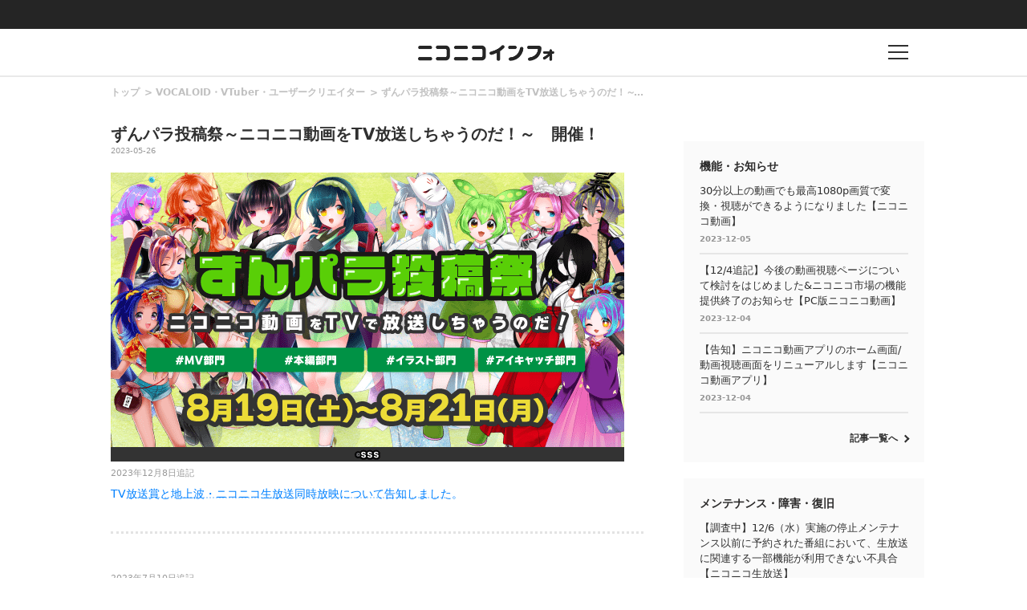

--- FILE ---
content_type: text/html
request_url: https://blog.nicovideo.jp/niconews/193987.html
body_size: 63643
content:
<!DOCTYPE html>
<html>
<head>
<meta http-equiv="Last-Modified" content="Fri, 08 Dec 2023 09:32:04 GMT">
  
  <meta charset="UTF-8">
  <meta name="copyright" content="(C) DWANGO Co., Ltd.">
  <meta name="keywords" content="ニコニコインフォ">
  <meta name="viewport" content="width=device-width,initial-scale=1.0,maximum-scale=1.0,user-scalable=0">
  <meta http-equiv="X-UA-Compatible" content="IE=edge">

  
        <meta name="description" content=" 2023年12月8日追記　 TV放送賞と地上波・ニコニコ生放送同時放映について告知しました。 2023年7月10日追記　 東北家キャラクター賞について ずんパラ投稿祭特別タペストリーの授与決定＆タペ" />
      <meta name="twitter:card" content="summary_large_image" />
      <meta property="og:title" content="ずんパラ投稿祭～ニコニコ動画をTV放送しちゃうのだ！～　開催！｜ニコニコインフォ" />
      <meta property="og:type" content="website" />
      <meta property="og:url" content="https://blog.nicovideo.jp/niconews/193987.html" />
      <meta property="og:image" content="https://blog.nicovideo.jp/niconews/wp-content/uploads/2023/05/0042ddb01568d2fd07e5b6f8e78149f2.png" />
      <meta property="og:description" content=" 2023年12月8日追記　 TV放送賞と地上波・ニコニコ生放送同時放映について告知しました。 2023年7月10日追記　 東北家キャラクター賞について ずんパラ投稿祭特別タペストリーの授与決定＆タペ" />
      <meta property="og:site_name" content="ずんパラ投稿祭～ニコニコ動画をTV放送しちゃうのだ！～　開催！｜ニコニコインフォ" />
      <meta property="og:locale" content="ja_JP" />
  
  
  <!--[if lt IE 9]>
    <script src="/niconews/wp-content/themes/nicoinfo/js/css3-mediaqueries.js" type="text/javascript"></script>
  <![endif]-->  

  <link rel="shortcut icon" href="/niconews/wp-content/themes/nicoinfo/images/favicon.ico">
  <link href="https://fonts.googleapis.com/css?family=Noto+Sans+JP:100,300,400,500,700,900" rel="stylesheet">
  
  <script type="text/javascript" src="/niconews/wp-content/themes/nicoinfo/js/jquery.js" ></script>
  <script type="text/javascript" src="/niconews/wp-content/themes/nicoinfo/js/jquery.cookie.js" ></script>
  <script type="text/javascript" src="/niconews/wp-content/themes/nicoinfo/js/nicosid.js" ></script>
  <script type="text/javascript" src="https://res.ads.nicovideo.jp/assets/js/ads2.js?ref=blog_niconews" charset="utf-8" ></script>


    <script src="https://apis.google.com/js/platform.js" async defer>
      {lang: 'ja'}
    </script>

    <!-- Google Tag Manager --><script>(function(w,d,s,l,i){w[l]=w[l]||[];w[l].push({'gtm.start':
    new Date().getTime(),event:'gtm.js'});var f=d.getElementsByTagName(s)[0],
    j=d.createElement(s),dl=l!='dataLayer'?'&l='+l:'';j.async=true;j.src=
    'https://www.googletagmanager.com/gtm.js?id='+i+dl;f.parentNode.insertBefore(j,f);
    })(window,document,'script','NicoGoogleTagManagerDataLayer','GTM-KXT7G5G');</script>
    <!-- End Google Tag Manager -->


  <script>
    
    window.onCommonHeaderReady = function(commonHeader) {
      commonHeader.mount('#CommonHeader', {
        frontendId: 68,
        site: "blogbbs",
        isUserInfoFetchingOnMountEnabled: true,
        customization: {
          isHeaderPremiumRegisterLinkHidden: true,
          isPremiumDayAppealHidden: true,
          nextUrl: location.href,
          logoutNextUrl: location.href,
          responsiveSwitchingPoint: {width: 769},
          size: {
            maxWidth: "1024px"
          },
          userPanelLinks: [
            {href: "https://www.nicovideo.jp/my/mylist", label: "マイリスト"},
            {href: "https://www.nicovideo.jp/my/fav/user", label: "フォロー中"},
            {href: "https://www.nicovideo.jp/ranking", label: "動画ランキング"},
            {href: "https://live.nicovideo.jp/ranking", label: "生放送ランキング"},
            {href: "https://www.nicovideo.jp/my/history", label: "動画視聴履歴"},
            {href: "https://live.nicovideo.jp/timetable", label: "生放送番組表"},
            {href: "https://www.upload.nicovideo.jp/garage/", label: "投稿動画／動画を投稿する"},
            {href: "https://live2.nicovideo.jp/create", label: "生放送する"}
          ]
        }
      });

      if (commonHeader.isAppRejectionMeasuresEnabled) {
        document.body.classList.add('app-RejectionMeasures')
      }
    };
    
  </script>
  <!--Responsive--><script type="text/javascript" src="https://secure-dcdn.cdn.nimg.jp/common-header/res/2.20.0/responsive/CommonHeaderLoader.min.js"></script>
  <title>ずんパラ投稿祭～ニコニコ動画をTV放送しちゃうのだ！～　開催！｜ニコニコインフォ</title>
  <link rel="canonical" href="https://blog.nicovideo.jp/niconews/193987.html">
  <link rel="stylesheet" href="/niconews/wp-content/themes/nicoinfo/css/info.css">
  <link rel="stylesheet" href="/niconews/wp-content/themes/nicoinfo/css/article.css">

  
  
  <script type="text/javascript">
    (function ($) {
      $(function() {
        if ( navigator.userAgent.match(/(iPhone|iPad|iPod|Android)/i)) {
          $('#share-line').css('display', 'list-item');
        }
      });
    })(jQuery);
  </script>
  
</head>

<body>
    
  <!-- Google Tag Manager (noscript) -->
  <noscript><iframe src="https://www.googletagmanager.com/ns.html?id=GTM-KXT7G5G"
  height="0" width="0" style="display:none;visibility:hidden"></iframe></noscript>
  <!-- End Google Tag Manager (noscript) -->
  
  <!-- 共通ヘッダー -->
<div id="CommonHeader"></div>
<!-- //共通ヘッダー -->
  
  <!-- インフォヘッダー -->
  <header class="l-header l-header-area">
	  <div class="l-header l-header-item is-logo">
	    <div class="l-header l-header-logo">
		    <h1><a href="/niconews/"><img src="/niconews/wp-content/themes/nicoinfo/images/niconicoinfo_logo.png" alt="ニコニコインフォ"></a></h1>
	    </div>
	  </div>
	  <div class="l-header l-header-item is-buuton">
	    <div href="" class="l-header l-header-button">
		    <p class="l-header l-header-button-text"></p>
	    </div>
	  </div>
  </header>

  <!-- インフォグローバルメニュー -->
  <div class="l-globalmenu l-globalmenu-area">
    <div class="l-globalmenu l-globalmenu-inner">
      <div class="l-globalmenu l-globalmenu-button"></div>
      <h2 class="l-globalmenu l-globalmenu-heading"><span>CATEGORY</span>カテゴリー</h2>
      
      <nav class="l-globalmenu l-globalmenu-nav">
        <div class="l-globalmenu l-globalmenu-nav-item">
          <h3 class="l-globalmenu l-globalmenu-subheading">
            Special<span>おすすめコンテンツ</span>
          </h3>
          <div class="l-globalmenu l-globalmenu-list">
            <ul>
              <li class="l-globalmenu l-globalmenu-list-item">
                <a href="/niconews/category/topic/">
                  TOPICS
                </a>
              </li>
            </ul>
          </div>
        </div>

        <div class="l-globalmenu l-globalmenu-nav-item">
          <h3 class="l-globalmenu l-globalmenu-subheading">
            Genre<span>ジャンル</span>
          </h3>
          <div class="l-globalmenu l-globalmenu-list">
            <ul>
              
                            <li class="l-globalmenu l-globalmenu-list-item">
                <a href="/niconews/category/ge_anime/">アニメ・声優・漫画</a>
              </li>
                            <li class="l-globalmenu l-globalmenu-list-item">
                <a href="/niconews/category/ge_society/">社会・政治・報道</a>
              </li>
                            <li class="l-globalmenu l-globalmenu-list-item">
                <a href="/niconews/category/ge_music/">音楽・アーティスト・アイドル</a>
              </li>
                            <li class="l-globalmenu l-globalmenu-list-item">
                <a href="/niconews/category/ge_game/">ゲーム</a>
              </li>
                            <li class="l-globalmenu l-globalmenu-list-item">
                <a href="/niconews/category/ge_user/">VOCALOID・VTuber・ユーザークリエイター</a>
              </li>
                            <li class="l-globalmenu l-globalmenu-list-item">
                <a href="/niconews/category/ge_movie/">映画・ドラマ・舞台・2.5次元</a>
              </li>
                            <li class="l-globalmenu l-globalmenu-list-item">
                <a href="/niconews/category/ge_other/">その他</a>
              </li>
              
            </ul>
          </div>
        </div>

        <div class="l-globalmenu l-globalmenu-nav-item">
          <h3 class="l-globalmenu l-globalmenu-subheading">
            Service<span>サービス</span>
          </h3>
          <div class="l-globalmenu l-globalmenu-list">
            <ul>
              
                            <li class="l-globalmenu l-globalmenu-list-item">
                <a href="/niconews/category/se_nicovideo" >動画</a>
              </li>
                            <li class="l-globalmenu l-globalmenu-list-item">
                <a href="http://blog.nicovideo.jp/seiga/" >静画</a>
              </li>
                            <li class="l-globalmenu l-globalmenu-list-item">
                <a href="/niconews/category/se_live" >生放送</a>
              </li>
                            <li class="l-globalmenu l-globalmenu-list-item">
                <a href="/niconews/category/se_app" >ニコニコアプリ</a>
              </li>
                            <li class="l-globalmenu l-globalmenu-list-item">
                <a href="/niconews/category/se_ch" >チャンネル</a>
              </li>
                            <li class="l-globalmenu l-globalmenu-list-item">
                <a href="/niconews/category/pedia" >大百科</a>
              </li>
                            <li class="l-globalmenu l-globalmenu-list-item">
                <a href="/niconews/category/virtualcast" >バーチャルキャスト</a>
              </li>
                            <li class="l-globalmenu l-globalmenu-list-item">
                <a href="/niconews/category/se_n-air" >N Air</a>
              </li>
                            <li class="l-globalmenu l-globalmenu-list-item">
                <a href="/niconews/category/se_3d" >ニコニ立体</a>
              </li>
                            <li class="l-globalmenu l-globalmenu-list-item">
                <a href="/niconews/category/nicoad" >ニコニ広告</a>
              </li>
                            <li class="l-globalmenu l-globalmenu-list-item">
                <a href="/niconews/category/sp_pickup" >スマートフォン・アプリ</a>
              </li>
                            <li class="l-globalmenu l-globalmenu-list-item">
                <a href="/niconews/category/device" >他デバイス</a>
              </li>
                            <li class="l-globalmenu l-globalmenu-list-item">
                <a href="/niconews/category/se_other" >その他</a>
              </li>
              
            </ul>
          </div>
        </div>

        <div class="l-globalmenu l-globalmenu-nav-item">
          <h3 class="l-globalmenu l-globalmenu-subheading">
            Notice<span>お知らせ</span>
          </h3>
          <div class="l-globalmenu l-globalmenu-list">
            <ul>
              <li class="l-globalmenu l-globalmenu-list-item">
                <a href="/niconews/category/ge_function">
                  機能・お知らせ
                </a>
              </li>
              <li class="l-globalmenu l-globalmenu-list-item">
                <a href="/niconews/category/ge_maintenance">
                  メンテナンス・障害・復旧
                </a>                        
              </li>
            </ul>
          </div>
        </div>
      </nav>
    </div>
  </div>



  <!-- コンテンツ -->
  <div class="contents contents-area">
 
    <div class="l-main l-main-area">
      <div class="l-main l-main-inner">
        <div class="article article-area">

          <!-- breadcrumb -->
          <div class="article article-breadcrumb-list">
            <ul class="breadcrumb breadcrumb-list">
              <li class="breadcrumb breadcrumb-list-item">
                <a href="/niconews/">トップ</a>
              </li>
              <li class="breadcrumb breadcrumb-list-item">
                <a href="/niconews/category/ge_user">VOCALOID・VTuber・ユーザークリエイター</a>
              </li>
              <li class="breadcrumb breadcrumb-list-item">
                <a href="/niconews/193987.html">ずんパラ投稿祭～ニコニコ動画をTV放送しちゃうのだ！～　開催！</a>
              </li>
            </ul>
          </div>

          <!-- アーティクル -->
          <article class="article article-wrap">
            <h2 class="article article-heading">ずんパラ投稿祭～ニコニコ動画をTV放送しちゃうのだ！～　開催！</h2>
            <div class="article article-date"><p>2023-05-26</p></div>
            <div class="article article-content">
              <img src="/niconews/wp-content/uploads/2023/05/0042ddb01568d2fd07e5b6f8e78149f2.png" alt="ずんパラ投稿祭_ステージ・バンズ・インフォOGP" width="640" height="360" class="alignnone size-full wp-image-193988" srcset="/niconews/wp-content/uploads/2023/05/0042ddb01568d2fd07e5b6f8e78149f2.png 640w, /niconews/wp-content/uploads/2023/05/0042ddb01568d2fd07e5b6f8e78149f2-300x169.png 300w" sizes="(max-width: 640px) 100vw, 640px" /><br><section><p><small>2023年12月8日追記</small>　<br><a href="https://blog.nicovideo.jp/niconews/209789.html">TV放送賞と地上波・ニコニコ生放送同時放映について告知しました。</a><br></p></section><br><section><p><small>2023年7月10日追記</small>　<br>東北家キャラクター賞について<br>ずんパラ投稿祭特別タペストリーの授与決定＆タペストリーデザインを追記しました。<br></p></section><br><section><p><small>2023年6月16日追記</small>　<br>The VOCALOID Collection 2023 Summer＆ずんパラ投稿祭　同時エントリーについて<br>各部門の投稿方法＞■オープニング・エンディングMV部門　に追記しました。<br></p></section><br><section><p><br><p>「<a href="https://greenfunding.jp/pub/projects/6932">東北きりたん、東北イタコの新しい音声合成ソフトvoicepeak化を実現したい！</a>」クラウドファンディング達成記念！<small>※1</small></p>東北ずん子・ずんだもんプロジェクトのキャラクターを題材に、ユーザーの皆様に投稿いただく動画やイラスト作品のみでアニメ作品を作り上げる、前代未聞の投稿祭『ずんパラ投稿祭』を開催します！<small>※2</small><br><br>本投稿祭では「MV部門」「本編部門」「イラスト部門」「アイキャッチ部門」の4部門の作品を募集。<br>各部門の優秀作を、アニメ『ずんパラ』のオープニングや、エンディング、本編、アイキャッチなどに採用します。<br><br>また、「本編部門」の優秀作品においては、各キャラクターボイスを担当する中の人（声優）が吹き替え、TV地上波およびニコニコ生放送で同時放送予定！<br>奮ってご参加ください。<br><br><small>※1　2023年1月17日（火）～2月13日（月）に実施されたクラウドファンディングロジェクト「東北きりたん、東北イタコの新しい音声合成ソフトvoicepeak化を実現したい！」（主催：SSS合同会社）の支援金4400万円達成を記念する投稿祭です。</small><br><small>※2本投稿祭はSSS合同会社主催、株式会社ドワンゴの協力で開催いたします。</small><br><br><div style="border-left:10px solid #59cf07;border-bottom:1px solid #59cf07;width:625px;padding: 1px 0px 2px 7px;margin-bottom:5px;letter-spacing:5px;font-weight: bold;font-size: 20px">投稿期間</div><p>2023年8月19日（土）0:00 ～ 21日（月）23:59　<br><br><div style="border-left:10px solid #59cf07;border-bottom:1px solid #59cf07;width:625px;padding: 1px 0px 2px 7px;margin-bottom:5px;letter-spacing:5px;font-weight: bold;font-size: 20px">募集作品</div><p><h3 class="is-orange"><span>■全部門共通テーマ</span></h3><p><em class="is-orange">東北の名産をお正月に食べたくなるような作品</em></p><h3 class="is-orange"><span>■募集部門</span></h3>・オープニング・エンディングMV部門<br>・本編部門<br>・アイキャッチ部門<br>・イラスト部門<br><br><img src="/niconews/wp-content/uploads/2023/05/a98a90f48368ac757f36a2f259311cd2.png" alt="【修正】ずんパラ募集作品利用イメージ" width="1619" height="354" class="alignnone size-full wp-image-193990" srcset="/niconews/wp-content/uploads/2023/05/a98a90f48368ac757f36a2f259311cd2.png 1619w, /niconews/wp-content/uploads/2023/05/a98a90f48368ac757f36a2f259311cd2-300x66.png 300w, /niconews/wp-content/uploads/2023/05/a98a90f48368ac757f36a2f259311cd2-768x168.png 768w, /niconews/wp-content/uploads/2023/05/a98a90f48368ac757f36a2f259311cd2-1024x224.png 1024w" sizes="(max-width: 1619px) 100vw, 1619px" /><br> <br><br><div style="border-left:10px solid #59cf07;border-bottom:1px solid #59cf07;width:625px;padding: 1px 0px 2px 7px;margin-bottom:5px;letter-spacing:5px;font-weight: bold;font-size: 20px">受賞について</div><p><h3 class="is-orange"><span>■「TV放送賞」</span></h3><p><em>・オープニング・エンディングMV部門投稿作品のうちから2作品</em><br>制作いただいた楽曲動画を今回のアニメ放送のオープニング、エンディングに放送します。</p><p><em>・本編部門投稿作品から複数作品</em><br>制作いただいた動画の、ソフトウェアで制作されたキャラクター音声を、各キャラクターボイスを担当する中の人（声優）にて吹き替え、放送します。<br><small>※採用数は5本を目安としていますが、放送尺に合わせて作品の数を調整する場合があります<br>※CVのキャストは変更される可能性があります</small><br></p><p><em>・アイキャッチ投稿作品から2作品</em><br>CMから本編映像に転換する時などに利用する短い映像（通称アイキャッチ）として放送します。</p><p><em>・イラスト投稿作品から2作品</em><br>アニメ本編終了後に、スポンサー名表示などのバックに映る静止画像に採用、放送します。</p><br><h3 class="is-orange"><span>■「こんなのTV放送できるわけないで賞」</span></h3>ご応募いただいた全作品の中から1作品、TVで放送できるわけがないと思える作品を採用します。<br>ニコニコならOKそうだったらニコニコTOPなどでご紹介します。<br>賞品としてずんだもち1年分を授与します。<br>※ずん子さんが一日に最低3個は食べるとして1年分1095個を最大として欲しいだけ差し上げます。食べ物は粗末にしてはいけませんよね。<br><br><h3 class="is-orange"><span>■「東北家キャラクター賞（ずん子賞、イタコ賞、きりたん賞、ずんだもん賞、四国めたん賞、中国うさぎ賞、九州そら賞）」</span></h3>各キャラクターの魅力が発揮されている作品を、1キャラクターにつき1作品採用します。賞品としてキャラクターごとに何か良いものを授与します。<br><br>※7/10追記　東北家キャラクター賞は<strong>ずんパラ投稿祭特別タペストリー</strong>に決定しました！みなさまふるってご参加ください！<br>デザインはこちら<br><img src="/niconews/wp-content/uploads/2023/05/fd78229d3eb117696ecc9e1c81a7dc1d-1024x708.jpg" alt="zunnko_tapestry600×900)_ - コピー (4)" width="1024" height="708" class="alignnone size-large wp-image-197038" srcset="/niconews/wp-content/uploads/2023/05/fd78229d3eb117696ecc9e1c81a7dc1d-1024x708.jpg 1024w, /niconews/wp-content/uploads/2023/05/fd78229d3eb117696ecc9e1c81a7dc1d-300x207.jpg 300w, /niconews/wp-content/uploads/2023/05/fd78229d3eb117696ecc9e1c81a7dc1d-768x531.jpg 768w" sizes="(max-width: 1024px) 100vw, 1024px" /><br><br><div style="border-left:10px solid #59cf07;border-bottom:1px solid #59cf07;width:625px;padding: 1px 0px 2px 7px;margin-bottom:5px;letter-spacing:5px;font-weight: bold;font-size: 20px">各部門の投稿方法</div><p><h3 class="is-orange"><span>■オープニング・エンディングMV部門 <br></span></h3>既定のキャラクター、対応する音声合成ソフトを用いて制作した、未発表オリジナル楽曲動画を投稿してください。<br>・投稿先　ニコニコ動画<br>・指定タグ　［ずんパラ投稿祭MV部門］をタグロック<br><br><p><em class="is-orange">▼TV放送賞を想定して応募される方向けの追加ルール</em></p>・動画尺　最低60.00秒～最大90.00秒<br>・解像度　横1920px  縦1080px<br>・フレームレート 30fps<br>・動画制作時に使用したプロジェクトファイルを、各トラック（立ち絵・キャラボイス・BGM・効果音など）を統合しない状態のまま、保存しておいてください。<br>・動画制作に利用した素材一覧をメモしておいてください。<br><br><p><em class="is-orange">▼The VOCALOID Collection 2023 Summer＆ずんパラ投稿祭同時エントリー</em><br><a href="https://vocaloid-collection.jp/about/">The VOCALOID Collection 2023 Summer</a>（以下、ボカコレ2023夏）で投稿された楽曲をずんパラ投稿祭に同時にエントリーできる連動企画です。参加条件を満たす楽曲をずんパラ投稿祭オープニング・エンディングMV部門の審査対象とします。</p>【同時エントリー期間】<br>8月4日(金)19:00 &#8211; 2023年8月7日(月)17:00<br><br>【同時エントリー参加条件】<br>・エントリー期間中ボカコレ2023夏に投稿された楽曲であること<br>・「東北家プロジェクトキャラクターおよび、そのキャラクターに対応した音声合成ソフトで作成された楽曲MV」であること<br>・『ボカコレ2023夏』の任意のタグ（TOP100、ルーキー、REMIX、ボカネタ）、および「ずんパラ投稿祭MV部門」タグの両方をタグロックすること<br><br>【ずんパラ投稿祭TV放送賞を想定した方向けの追加ルール】<br>ボカコレ2023夏で発表された楽曲をTV放送時の放送尺に合わせた90秒のバージョンをご提出いただく場合がございます。<br>例：<br>ボカコレ2023夏では4分のフル尺楽曲動画で、ボカコレ＆ずんパラ投稿祭へエントリー<br>→ずんパラ投稿祭でMV部門にノミネートされる<br>→ニコニコ運営から90秒verの作成および動画素材の提出をご依頼します<br><br><h3 class="is-orange"><span>■本編部門</span></h3>既定のキャラクター、対応する音声合成ソフトを用いて制作した動画を投稿してください。<br>「東北の名産をお正月に食べたくなるような作品」であれば、内容・形式は不問です。（料理動画、劇場動画、旅動画などなんでもOK！）<br>・投稿先　ニコニコ動画<br>・指定タグ　［ずんパラ投稿祭本編部門］をタグロック<br><br><p><em class="is-orange">▼TV放送賞を想定して応募される方向けの追加ルール</em></p>・動画尺　最低30.00秒～最大180.00秒<br>・解像度　横1920px  縦1080px<br>・フレームレート 30fps<br>・動画制作時に使用したプロジェクトファイルを、各トラック（立ち絵・キャラボイス・BGM・効果音など）を統合しない状態のまま、保存しておいてください。<br>・動画制作に利用した素材一覧をメモしておいてください。<br><br><h3 class="is-orange"><span>■アイキャッチ部門<br></span></h3>既定のキャラクター、対応する音声合成ソフトを用いて制作したアイキャッチ（番組タイトルクレジット）動画を募集します。<br>・投稿先　ニコニコ動画<br>・指定タグ　［ずんパラ投稿祭アイキャッチ部門］をタグロック<br><br><p><em class="is-orange">▼TV放送賞を想定して応募される方向けの追加ルール</em></p>・動画尺　5.00秒　（5秒ちょうどではない動画は選外となります）<br>・解像度　横1920px  縦1080px<br>・フレームレート 30fps<br>・投稿祭名称や「また見てね！」などのテキストは入れないでください。<br>　（クリエイター名の署名・サインはOKです）<br>・動画制作時に使用したプロジェクトファイルを、各トラック（立ち絵・キャラボイス・BGM・効果音など）を統合しない状態のまま、保存しておいてください。<br>・動画制作に利用した素材一覧をメモしておいてください。<br><br><h3 class="is-orange"><span>■イラスト部門</span></h3>東北家プロジェクトのキャラクターを主題とするイラストを募集します。<br>・投稿先　ニコニコ静画<br>・解像度:72dpi 、縦横比16:9（最低解像度 横：3840 px × 縦：2160px）<br>・指定タグ　［ずんパラ投稿祭イラスト部門］をタグロック<br><br><p><em class="is-orange">▼TV放送賞を想定して応募される方向けの追加ルール</em></p>・投稿祭名称や「また見てね！」などのテキストは入れないでください。クリエイター名の署名・サインはOKです。<br>・デジタルで制作された場合、レイヤーを統合しない状態のまま、制作に使用したお絵かきソフトのプロジェクトファイルを保存しておいてください。<br><br><br><div style="border-left:10px solid #59cf07;border-bottom:1px solid #59cf07;width:625px;padding: 1px 0px 2px 7px;margin-bottom:5px;letter-spacing:5px;font-weight: bold;font-size: 20px">投稿ルール</div><p><br>「TV放送賞」を想定して投稿される方向けの内容です。<br>・東北ずん子プロジェクト（https://zunko.jp/）内のキャラクターのみを動画内に登場させてください。<br>使用できるキャラクターは、「東北ずん子」、「東北イタコ」、「東北きりたん」、「ずんだもん」、「四国めたん」、「中国うさぎ」、「九州そら」「大江戸ちゃん子」「中部つるぎ」「関西しのび」「北海道めろん」「沖縄あわも」です。<br><img src="/niconews/wp-content/uploads/2023/05/0d7456bdefb16a6a18e33c2452a7389b.png" alt="ずんパラ利用可能キャラクター" width="1301" height="467" class="alignnone size-full wp-image-193989" srcset="/niconews/wp-content/uploads/2023/05/0d7456bdefb16a6a18e33c2452a7389b.png 1301w, /niconews/wp-content/uploads/2023/05/0d7456bdefb16a6a18e33c2452a7389b-300x108.png 300w, /niconews/wp-content/uploads/2023/05/0d7456bdefb16a6a18e33c2452a7389b-768x276.png 768w, /niconews/wp-content/uploads/2023/05/0d7456bdefb16a6a18e33c2452a7389b-1024x368.png 1024w" sizes="(max-width: 1301px) 100vw, 1301px" /><br>・東北ずん子プロジェクト以外のキャラクターを動画内に登場させないでください。<br>・1つの動画作品内に、東北ずん子プロジェクトのキャラクターを全員登場させる必要はありません。登場するキャラクターは1人でも全員でもOKです。<br>・採用させていただいた作品は、動画内の合成音声を声優さんに吹き替えて放送いたします。<br>そのため、動画制作時に使用したプロジェクトファイルを保存しておいてください。（aviutlやゆっくりムービーメーカーや、Adobe Premiereなど）<br>・動画作品内で使用した各種素材が商用利用可能であることを、ご自身の責任でご確認のうえご応募ください。<br>・ノミネートさせていただいた時点で、利用いただいた素材ファイル一覧をご提出いただきます。<br>　必ず、利用した素材一覧をメモして保存しておいてください。<br>・TV放送にふさわしくないと判断された場合、選外とさせていただく可能性があります。<br>　例）<br>　　・動画尺が応募条件を満たさない場合（基準より0.01秒でも短すぎる・長すぎると選外になります）<br>　　・過度に暴力的・性的な表現が含まれる場合<br>　　・激しい点滅や、画面全体が強いコントラストで反転を繰り返す表現が含まれる場合（参考: ポリゴンショック）<br>・動画情報欄に、連絡可能なTwitterアカウントを記載してください。<br>また、<a href="https://twitter.com/nico_nico_talk">ニコニコ窓口担当アカウント</a>をフォローしておいてください。<br>・未公開の新規動画作品を応募してください。<br>ニコニコ以外に同時投稿していただいてもかまいませんが、かならずニコニコが初出（または他サービスと同時公開）になるようにしてください。<br><br><div style="border-left:10px solid #59cf07;border-bottom:1px solid #59cf07;width:625px;padding: 1px 0px 2px 7px;margin-bottom:5px;letter-spacing:5px;font-weight: bold;font-size: 20px">各賞の選考と発表について</div><p><br>・SSS合同会社およびニコニコ運営が「これ好きだな」と思った作品を選出します。<br>・TV放送賞はまずノミネートを行い、素材のご提出が正しくなされた後、受賞といたします。<br>ノミネートされた方には、9月頃を目途にニコニコ運営より「お知らせ」や「Twitter」でご連絡いたします。<br>※選考過程で仕様素材の提出がない、ご連絡が途絶えてしまうなどの事情があった場合は止む無くノミネートを取り消す場合がございます。あしからずご了承ください。<br>・全ての受賞者の発表は12月に、ニコニコインフォやニコニコ公式Twitter、東北ずん子公式Twitter上で行います。<br><br><div style="border-left:10px solid #59cf07;border-bottom:1px solid #59cf07;width:625px;padding: 1px 0px 2px 7px;margin-bottom:5px;letter-spacing:5px;font-weight: bold;font-size: 20px">提出素材について</div><p><strong>「TV放送賞」を想定して投稿される方向けの内容です。</strong><br>ノミネート後に、ニコニコ運営にご提出いただきますので、以下の事項に沿って制作をお願いいたします。<br><h3 class="is-orange"><span>■オープニング・エンディングMV部門、本編部門、アイキャッチ部門<br></span></h3>・フォーマット：動画データ（movまたはmp4、3GB以内）<br>・コーデックh.264形式<br>・音声mp3またはAAC形式、拡張子movまたはmp4<br>・ 解像度1920×1080px<br>・フレームレート30fpsを推奨<br>・音声トラック（キャラボイス/BGM/SE）をマージ（統合）せず、すべて分けた状態で保存しておいてください。<br>※利用した素材一覧のメモをあわせてご用意ください。<br><br><h3 class="is-orange"><span>■イラスト部門</span></h3>・解像度:72dpi 、縦横比16:9（最低解像度 横：3840 px × 縦：2160px）<br>・形式 :  PSD形式<br>　※Adobe Photoshop以外のソフト（CLIP STUDIO、SAI、Adobe illustratorなど）をご利用の場合、psd形式にて書き出してご提出をお願いします。<br>・イラスト内に文字（また見てね、次回もお楽しみに 等）は入れないでください。クリエイター名・サインのみOK<br>・レイヤーをマージ（統合）していない状態で保存しておいてください。<br>※利用した素材がある場合は一覧のメモをあわせてご用意ください。<br><br><br><div style="border-left:10px solid #59cf07;border-bottom:1px solid #59cf07;width:625px;padding: 1px 0px 2px 7px;margin-bottom:5px;letter-spacing:5px;font-weight: bold;font-size: 20px">Q&amp;A</div><p><em>Q.指定以外のキャラクター、ボイス以外を利用してもいいですか。</em><br>A.投稿いただいて問題ありませんが、TV放送賞のみ選考対象外となります。<br>「東北家キャラクター賞」「こんなのTV放送できるわけないで賞」の選考には影響しません。　<br><br><em>Q.1人で複数の部門に投稿しても問題ありませんか。</em><br>A.どの部門に何作品投稿しても問題ありません。<br><br><em>Q.TV放送賞にノミネートされた後、素材を提出できないとどうなりますか。</em><br>A.残念ながら受賞を取り消させていただく場合がございます。<br><br><em>Q.制作したものが指定時間からずれた場合はどうなりますか。</em><br>A.TV放送賞の選考対象外となる場合がございます。<br><br><em>Q.公式のキャラクター立ち絵しか利用できませんか。</em><br>A.商用利用可能な作品であれば各キャラクターの二次創作立ち絵でも問題ありません。<br><br><em>Q.どの素材が商用利用可でしょうか。</em><br>A.本投稿祭において、<a href="https://zunko.jp/con_illust.html">東北ずん子プロジェクト内の絵素材</a>はすべて利用可能です。<br>そのほかの絵素材、音素材については制作者の方へ直接お尋ねください。</p><br><br><div style="border-left:10px solid #59cf07;border-bottom:1px solid #59cf07;width:625px;padding: 1px 0px 2px 7px;margin-bottom:5px;letter-spacing:5px;font-weight: bold;font-size: 20px">ずんパラ投稿祭～ニコニコ動画をTVで放送しちゃうのだ！～応募規約</div><p><div style="background: #FFFFFF;padding: 15px;border: 2px solid #999999">SSS合同会社（以下、「当社」といいます）は、株式会社ドワンゴ（以下、「協力会社」と言います）が運営するサービス「ニコニコ」において、「ずんパラ投稿祭～ニコニコ動画をTVで放送しちゃうのだ！～」（以下、「本企画」といいます）を開催します。応募者は、本規約に同意のうえ本企画に参加するものとします。なお、本企画のページ（以下、「本企画ページ」といいます。）において記載した内容その他本企画に関連して応募者に対して通知した事項は、本規約の一部を構成するものとします。<br>なお、未成年者の場合は、本規約への同意及び本企画への応募にあたり、事前に法定代理人（親権者等）の承諾を得てください。当社は、未成年の方が本企画に参加したことをもって、法定代理人（親権者等）の同意を得ているものとみなします。<br><br>1.参加方法<br>◆本企画に参加するためには、「ニコニコ」のアカウント登録（無料登録可能）を行う必要があります。作品は、応募期間内に、所定の方法で投稿するものとします。作品を投稿した上で、指定されるタグを付け、タグをロックした時点で応募したものとします。<br>◆その他の応募にかかる条件、方法、応募期間などの詳細は、本企画ページに記載されている通りとします。よくご確認ください。<br><br><strong>要約：ニコニコでずんパラ投稿祭やります！参加はタグロック必須です！</strong><br><br>2.応募作品および参加について<br>◆応募作品は、応募者自身が作成し、応募者自身が権利を有しているもの（本企画に応募することについて権利者の許諾を得ているものを含みます。）に限ります。以下に該当する作品は、審査対象外とされます。また、審査対象外となった場合は、作品を削除する場合があり、審査後に審査対象外となる事由が判明した場合は、審査の結果を取り消す場合があります。<br>・本企画ページに記載されている条件を含む本規約を遵守していないもの。<br>・応募方法に応じて応募作品の投稿に利用する各サービスの利用規約及びガイドライン（「ニコニコ規約」、「ニコニコ動画投稿規約」、「ニコニコ活動ガイドライン」等）を遵守していないもの。<br>・募集テーマから逸脱していると判断されたもの。<br>・知的財産権、名誉、信用、肖像、プライバシー等の第三者の権利を侵害するもの。<br>・公序良俗に反するもの。<br>・第三者に当該作品の利用許諾をしているもの。<br>・本企画で初出の作品ではないもの<br>・他のコンテスト等に応募又は受賞したもの。<br>・不正な手段や妨害により本企画の運営を妨げ、他の応募者および参加者に迷惑をかけるおそれのあるもの。<br>・当社が不適切と判断したもの。<br><br><strong>要約：新作でお願いします！他社さんの著作物などは使えないです。</strong><br><br>3.応募作品の取り扱いについて<br>◆応募作品の取り扱いは、本規約、「ニコニコ動画投稿規約」および「ニコニコ規約」その他応募方法に応じて応募作品の投稿に利用する各サービスの利用規約の定めに従うものとします。<br>◆応募者は、本企画に応募作品を応募することにより、応募作品について、当社及び協力会社並びに当社が指定する第三者に対し、当該作品に関する世界的、非独占的、永続的、無償、サブライセンス可能かつ譲渡可能なライセンスを付与するものとします。<br>◆応募者は当社又は当社が指定する第三者に対し、著作者人格権を行使しないものとします。<br>◆当社又は当社が指定する第三者は、応募作品を、本企画の結果発表生放送、ニコニコ動画、イベントその他の「ニコニコ」及び「ニコニコ」と連携するサービス（第三者のサービスも含みます）の企画・運営、Twitter等を含む各種プロモーション、受賞作品においてはテレビ放映（地上波放送、再放送を含みます）、DVD等の二次利用、出版物等で無償で利用することができ、その際は必要となる改変を行うことができるものとします。なお、当該利用において応募者のユーザー名とともに表示させていただく場合があります。但し、これらの利用に限定されるものではありません。<br>◆応募者は、応募作品に関し、上記のライセンスを付与するために必要な権原を有することを表明・保証するものとします。<br>◆応募後は、タグロックの解除、作品の削除、応募者のアカウントの削除等がなされた場合であっても、当該ライセンスは有効に存続するものとします。<br><br><strong>要約：TV放送、DVDなどに利用させてもらいます！企画が進行すると後戻りできないので後出しで「やっぱダメ」って言わないでね。あと、制作費回収のために無料で使わせてください。</strong><br><br>4.賞品について<br>◆当社及び協力会社による審査の結果、入賞された応募作品の応募者には、協力会社より応募されたニコニコアカウントに登録されている電子メール、お知らせ通知機能またはTwitterアカウントのDMにより入賞の連絡を入れます。なお、入賞の連絡時に指定する各期日内に連絡がつかない又は指定された素材の提出がない場合は入賞を取消させていただく場合があります。<br>◆当社は、入賞の前後を問わず、本企画ページの条件及び本規約の違反、応募作品・応募情報・指定する素材等の不備及び虚偽、その他当社にて不適格であると認められた場合、審査対象から除外すること、又は、入賞の取り消しを行うことがございます。<br>また、当社都合により賞の内容が変更となる場合もしくは賞の提供がなくなる場合がございます。予めご了承ください。<br>◆当選の権利を、有償または無償を問わず、第三者に譲渡することはできません。<br>◆賞品を転売または換金することはできません。<br>◆当社都合により賞品等の内容および提供時期は変更となる場合がございます。<br>◆賞品の発送は日本国内に限定させていただきます。<br><br><strong>要約：入賞したらTV放送やDVDなどに利用させていただきます！</strong><br><br>5.個人情報の取り扱いについて<br>◆本企画にかかわる応募者の個人情報は、入賞及び応募作品に関する諸連絡、賞及び賞品の提供等以外の目的で一切利用いたしません。<br>◆当社は、入賞及び応募作品に関する諸連絡、賞及び賞品の提供等の目的で、個人情報取扱いを含む業務を委託する協力会社が直接応募者に連絡のうえ取得し、当社に提供されます。予めご了承ください。<br>◆その他個人情報の取扱いについては当社の「プライバシーポリシー」（https://zunko.jp/guideline.html）及び協力会社の「個人情報保護基本方針」（https://dwango.co.jp/terms/privacy/）をご確認下さい。<br><br>6.免責事項<br>◆応募者は、本企画に応募するために必要な一切（インターネット接続料の負担などを含みます。）を自己の責任と負担において本企画に参加するものとします。<br>◆本企画は、システムのメンテナンス又はその他の理由によって、事前に何ら通告なく変更、休止又は中止する場合があります。<br>◆当社は、本企画に参加したこと又は参加ができないことによって引き起こされた損害について、直接的又は間接的な損害を問わず一切責任を負わないものとします。本企画に参加したことにより発生した、応募者とその他の第三者との間で生じるいかなる紛争についても、当社は免責されるものとします。<br><br>7.その他<br>◆本企画はTwitter社の提供、協賛によるものではありません。<br>◆応募者は、暴力団、暴力団関係企業・団体その他反社会的勢力に該当しないことまたはその関係者ではないことを表明のうえ、これを当社に保証するものとします。<br>◆本規約は日本法を準拠法とし、東京地方裁判所を第一審の専属管轄裁判所とします。本企画及び本規約の表示は全て日本語により表示され、日本語のみにより解釈されます。<br><br>以上。<br></p></section>
            </div>
          </article>
        </div>
      </div>

      <!-- SHARE -->
      <div class="article article-sns">
        <p class="article article-sns-title">SHARE</p>
        <ul class="article article-sns-list">
          <li class="article article-sns-list-item">
            <a target="_blank" href="https://twitter.com/intent/tweet?url=https://blog.nicovideo.jp/niconews/193987.html&amp;text=%E3%81%9A%E3%82%93%E3%83%91%E3%83%A9%E6%8A%95%E7%A8%BF%E7%A5%AD%EF%BD%9E%E3%83%8B%E3%82%B3%E3%83%8B%E3%82%B3%E5%8B%95%E7%94%BB%E3%82%92TV%E6%94%BE%E9%80%81%E3%81%97%E3%81%A1%E3%82%83%E3%81%86%E3%81%AE%E3%81%A0%EF%BC%81%EF%BD%9E%E3%80%80%E9%96%8B%E5%82%AC%EF%BC%81">
              <img src="/niconews/wp-content/themes/nicoinfo/images/article_sns_tw.png" alt="twitter">
            </a>
          </li>
          <li class="article article-sns-list-item">
            <a target="_blank" href="https://www.facebook.com/sharer/sharer.php?u=https://blog.nicovideo.jp/niconews/193987.html">
              <img src="/niconews/wp-content/themes/nicoinfo/images/article_sns_fb.png" alt="facebook">
            </a>
          </li>
          <li class="article article-sns-list-item">
            <a target="_blank" href="https://b.hatena.ne.jp/add?mode=confirm&url=https://blog.nicovideo.jp/niconews/193987.html&title=%E3%81%9A%E3%82%93%E3%83%91%E3%83%A9%E6%8A%95%E7%A8%BF%E7%A5%AD%EF%BD%9E%E3%83%8B%E3%82%B3%E3%83%8B%E3%82%B3%E5%8B%95%E7%94%BB%E3%82%92TV%E6%94%BE%E9%80%81%E3%81%97%E3%81%A1%E3%82%83%E3%81%86%E3%81%AE%E3%81%A0%EF%BC%81%EF%BD%9E%E3%80%80%E9%96%8B%E5%82%AC%EF%BC%81">
              <img src="/niconews/wp-content/themes/nicoinfo/images/article_sns_hatena.png" alt="hatena">
            </a>
          </li>
          <li class="article article-sns-list-item" id='share-line' style="display : none;">
            <a target="_blank" href="http://line.me/R/msg/text/?https://blog.nicovideo.jp/niconews/193987.html">
              <img src="/niconews/wp-content/themes/nicoinfo/images/article_sns_ln.png" alt="line">
            </a>
          </li>
        </ul>
      </div>

      <!-- 関連 -->
      <div class="l-main l-main-inner" data-name="related-articles">
        <div class="l-main l-main-item">
          <h2 class="l-main l-main-heading">関連記事</h2>
          <ul class="l-main l-main-list2">

                        <li class="l-main l-main-list2-item">
              <a href="/niconews/209789.html">
                <p class="l-main l-main-list2-title">ずんパラ投稿祭アニメ放送12/27に決定＆TV放送賞受賞者発表　12/28に振り返り生放送も！</p>
                <p class="l-main l-main-list2-date">2023-12-08</p>
              </a>
            </li>
                        <li class="l-main l-main-list2-item">
              <a href="/niconews/210116.html">
                <p class="l-main l-main-list2-title">【カラプロ】『雪の降る街』がカラオケ配信開始！</p>
                <p class="l-main l-main-list2-date">2023-12-07</p>
              </a>
            </li>
                        <li class="l-main l-main-list2-item">
              <a href="/niconews/209078.html">
                <p class="l-main l-main-list2-title">12/22は結月ゆかりさんと紲星あかりさんの誕生日！誕生祭でお祝いしよう！今年は合計ニコニ広告ptで提供音声がさらに変化！【12/17から】</p>
                <p class="l-main l-main-list2-date">2023-12-06</p>
              </a>
            </li>
                        <li class="l-main l-main-list2-item">
              <a href="/niconews/208461.html">
                <p class="l-main l-main-list2-title">かっこいいバトルシーンが盛りだくさん！ 「ソフトウェアトーク新春アクション祭」1/1～1/31に開催！【ニコニコ後援投稿祭】</p>
                <p class="l-main l-main-list2-date">2023-12-06</p>
              </a>
            </li>
            
          </ul>

          <div class="link link-arrow is-right">
            <a href="/niconews/category/ge_user">記事一覧へ</a>
          </div>
        </div>
      </div>
    </div>

    <!-- サブ -->
      


<script type="text/javascript" charset="utf-8">
  function getDeviceCategory() {
    var ua = navigator.userAgent;
    if ( ua.match(/(iPhone|iPad|iPod)/i)) {
      return 'ios';
    }
    if ( ua.indexOf('Android') > 0 ) {
      return 'andriod';
    }
    return 'pc';
  }
</script>

<div class="l-aside l-aside-area">
  <!-- 広告 -->
  <div class="l-aside l-aside-item">

    <!-- PC -->
    <div id="web_pc_prime">
      
      <script type="text/javascript" charset="utf-8">
      if( getDeviceCategory() == 'pc' ){
        new Ads.Advertisement({
          'zone': 105
        }).set('web_pc_prime');
      }
      </script>
      
    </div>

    <!-- SP-iOS -->
    <div id="sp_ios_web_info_300x250_middle_south">
      
      <script type="text/javascript" charset="utf-8">
      if( getDeviceCategory() == 'ios' ){
        new Ads.Advertisement({
            'zone': 1282
        }).set('sp_ios_web_info_300x250_middle_south');
      }
      </script>
      
    </div>

    <!-- SP-Android -->
    <div id="sp_android_web_info_300x250_middle_south">
      
      <script type="text/javascript" charset="utf-8">
      if( getDeviceCategory() == 'andriod' ){
        new Ads.Advertisement({
          'zone': 1284
        }).set('sp_android_web_info_300x250_middle_south');
      }
      </script>
      
    </div>
  </div>
  

  <!-- 機能・お知らせ -->
  <div class="l-aside l-aside-item is-pc">
    <div class="l-aside l-aside-item-inner">
      <h2 class="l-aside l-aside-heading">機能・お知らせ</h2>
      <ul class="l-aside l-aside-list2">
                <li class="l-aside l-aside-list2-item">
          <a href="/niconews/209067.html">
            <p class="l-aside l-aside-list2-title">30分以上の動画でも最高1080p画質で変換・視聴ができるようになりました【ニコニコ動画】</p>
            <p class="l-aside l-aside-list2-date">2023-12-05</p>
          </a>
        </li>
                <li class="l-aside l-aside-list2-item">
          <a href="/niconews/201081.html">
            <p class="l-aside l-aside-list2-title">【12/4追記】今後の動画視聴ページについて検討をはじめました&amp;ニコニコ市場の機能提供終了のお知らせ【PC版ニコニコ動画】</p>
            <p class="l-aside l-aside-list2-date">2023-12-04</p>
          </a>
        </li>
                <li class="l-aside l-aside-list2-item">
          <a href="/niconews/209182.html">
            <p class="l-aside l-aside-list2-title">【告知】ニコニコ動画アプリのホーム画面/動画視聴画面をリニューアルします【ニコニコ動画アプリ】</p>
            <p class="l-aside l-aside-list2-date">2023-12-04</p>
          </a>
        </li>
        
      </ul>

      <div class="link link-arrow is-right">
        <a href="/niconews/category/ge_function">記事一覧へ</a>
      </div>
    </div>
  </div>


  <!-- メンテナンス・障害・復旧 -->
  <div class="l-aside l-aside-item is-pc">
    <div class="l-aside l-aside-item-inner">
      <h2 class="l-aside l-aside-heading">メンテナンス・障害・復旧</h2>
      <ul class="l-aside l-aside-list2">
                <li class="l-aside l-aside-list2-item">
          <a href="/niconews/210231.html">
            <p class="l-aside l-aside-list2-title">【調査中】12/6（水）実施の停止メンテナンス以前に予約された番組において、生放送に関連する一部機能が利用できない不具合【ニコニコ生放送】</p>
            <p class="l-aside l-aside-list2-date">2023-12-08</p>
          </a>
        </li>
                <li class="l-aside l-aside-list2-item">
          <a href="/niconews/210209.html">
            <p class="l-aside l-aside-list2-title">【復旧済み】Android版ニコニコ動画でニコニ広告の提供画面とビデオクリップの再生位置設定ができない</p>
            <p class="l-aside l-aside-list2-date">2023-12-08</p>
          </a>
        </li>
                <li class="l-aside l-aside-list2-item">
          <a href="/niconews/210098.html">
            <p class="l-aside l-aside-list2-title">クリエイター収入窓口 インボイス用支払通知書 表示金額の誤りについて</p>
            <p class="l-aside l-aside-list2-date">2023-12-07</p>
          </a>
        </li>
        
      </ul>

      <div class="link link-arrow is-right">
        <a href="/niconews/category/ge_maintenance">記事一覧へ</a>
      </div>
    </div>
  </div>


  <!-- PR -->
  <div class="l-aside l-aside-item is-pc">
    <div class="l-aside l-aside-item-inner">
      <!-- === 広告 === -->
      <h2 class="l-aside l-aside-prlist-title">PR</h2>
      <ul id="web_pc_prtext" class="l-aside l-aside-prlist"></ul>
      
      <script type="text/javascript" charset="utf-8">
        new Ads.Advertisement({zone: 132, count: 3}).set('web_pc_prtext', function () {
          return [ '<li class="l-aside l-aside-prlist-item">', this.link(this.getBannertext()), '</li>'].join("\n");
        });
      </script>
      
    </div>
  </div>

  <!-- バナー広告 -->
  <div class="l-aside l-aside-item is-pc">
    <div id="web_pc_360">
      
      <script type="text/javascript" charset="utf-8">
      new Ads.Advertisement({
          'zone': 153
      }).set('web_pc_360', function () {
          return [
          this.getTag(), '<br>',
          this.link(this.getBannertext().replace(/\r\n/g, '<br>'))
          ].join("\n");
      });
      </script>
      
    </div>
  </div>


  <!-- バナー広告 -->
  <div class="l-aside l-aside-item">
     
    <!-- PC -->
    <div id="info_pc_box">
      
      <script type="text/javascript">
       if( getDeviceCategory() == 'pc' ){
          var ad = new Ads.Advertisement({
            'zone': 232
          }).set('info_pc_box');
       }
      </script>
      
    </div>

    <!-- SP-iOS -->
    <div id="sp_ios_web_info_300x250_south">
      
      <script type="text/javascript" charset="utf-8">
        if( getDeviceCategory() == 'ios' ){
          new Ads.Advertisement({
            'zone': 1283
          }).set('sp_ios_web_info_300x250_south');
        }
      </script>
      
    </div>

    <!-- SP-Android -->
    <div id="sp_android_web_info_300x250_south">
      
      <script type="text/javascript" charset="utf-8">
        if( getDeviceCategory() == 'andriod' ){
          new Ads.Advertisement({
            'zone': 1285
          }).set('sp_android_web_info_300x250_south');
        }
      </script>
      
    </div>
  </div>
</div>

  </div>
  
  
  <!-- フッター -->
  
<footer class="l-footer l-footer-area">
  <div class="l-footer l-footer-inner">
    
    <h2 class="l-footer l-footer-heading"><span>CATEGORY</span>カテゴリー</h2>
            
        <nav class="l-footer l-footer-nav">
            <div class="l-footer l-footer-nav-item">
                <h3 class="l-footer l-footer-subheading">
                   Special<span>おすすめコンテンツ</span>
                </h3>
                <ul class="l-footer l-footer-nav-list">
                    <li class="l-footer l-footer-nav-list-item">
                        <a href="/niconews/category/topic/">
                            TOPICS
                        </a>
                    </li>
                </ul>
            </div>
            <div class="l-footer l-footer-nav-item is-genre">
                <h3 class="l-footer l-footer-subheading">Genre<span>ジャンル</span></h3>               

                <ul class="l-footer l-footer-nav-list">
                
                                <li class="l-footer l-footer-nav-list-item">
                    <a href="/niconews/category/ge_anime/">アニメ・声優・漫画</a>
                </li>
                                <li class="l-footer l-footer-nav-list-item">
                    <a href="/niconews/category/ge_society/">社会・政治・報道</a>
                </li>
                                <li class="l-footer l-footer-nav-list-item">
                    <a href="/niconews/category/ge_music/">音楽・アーティスト・アイドル</a>
                </li>
                                <li class="l-footer l-footer-nav-list-item">
                    <a href="/niconews/category/ge_game/">ゲーム</a>
                </li>
                                <li class="l-footer l-footer-nav-list-item">
                    <a href="/niconews/category/ge_user/">VOCALOID・VTuber・ユーザークリエイター</a>
                </li>
                                <li class="l-footer l-footer-nav-list-item">
                    <a href="/niconews/category/ge_movie/">映画・ドラマ・舞台・2.5次元</a>
                </li>
                                <li class="l-footer l-footer-nav-list-item">
                    <a href="/niconews/category/ge_other/">その他</a>
                </li>
                
            </div>

            <div class="l-footer l-footer-nav-item is-service">
              <h3 class="l-footer l-footer-subheading">Service<span>サービス</span></h3>
              
              
                                                                                <ul class="l-footer l-footer-nav-list">
                                  <li class="l-footer l-footer-nav-list-item">
                                        <a href="/niconews/category/se_nicovideo" >動画</a>
                                        </li>
                                                              <li class="l-footer l-footer-nav-list-item">
                                        <a href="http://blog.nicovideo.jp/seiga/" class="link link-outside is-white" target="_blank">静画</a>
                                        </li>
                                                              <li class="l-footer l-footer-nav-list-item">
                                        <a href="/niconews/category/se_live" >生放送</a>
                                        </li>
                                                              <li class="l-footer l-footer-nav-list-item">
                                        <a href="/niconews/category/se_app" >ニコニコアプリ</a>
                                        </li>
                                                              <li class="l-footer l-footer-nav-list-item">
                                        <a href="/niconews/category/se_ch" >チャンネル</a>
                                        </li>
                                                              <li class="l-footer l-footer-nav-list-item">
                                        <a href="/niconews/category/pedia" >大百科</a>
                                        </li>
                                                              <li class="l-footer l-footer-nav-list-item">
                                        <a href="/niconews/category/virtualcast" >バーチャルキャスト</a>
                                        </li>
                                                              <li class="l-footer l-footer-nav-list-item">
                                        <a href="/niconews/category/se_n-air" >N Air</a>
                                        </li>
                                                              <li class="l-footer l-footer-nav-list-item">
                                        <a href="/niconews/category/se_3d" >ニコニ立体</a>
                                        </li>
                                                                                  </ul>
                                    <ul class="l-footer l-footer-nav-list">
                                  <li class="l-footer l-footer-nav-list-item">
                                        <a href="/niconews/category/nicoad" >ニコニ広告</a>
                                        </li>
                                                              <li class="l-footer l-footer-nav-list-item">
                                        <a href="/niconews/category/sp_pickup" >スマートフォン・アプリ</a>
                                        </li>
                                                              <li class="l-footer l-footer-nav-list-item">
                                        <a href="/niconews/category/device" >他デバイス</a>
                                        </li>
                                                              <li class="l-footer l-footer-nav-list-item">
                                        <a href="/niconews/category/se_other" >その他</a>
                                        </li>
              
              </ul>
            </div>


            <div class="l-footer l-footer-nav-item">
                <h3 class="l-footer l-footer-subheading">Notice<span>お知らせ</span></h3>
                <ul class="l-footer l-footer-nav-list">
                    <li class="l-footer l-footer-nav-list-item">
                        <a href="/niconews/category/ge_function">機能・お知らせ</a>
                    </li>
                    <li class="l-footer l-footer-nav-list-item">
                        <a href="/niconews/category/ge_maintenance">メンテナンス・障害・復旧</a>                        
                    </li>
                </ul>
            </div>
        </nav>
        <div class="l-footer l-footer-text">
            <div class="l-footer l-footer-sns">
                <ul class="l-footer l-footer-sns-list">
                    <li class="l-footer l-footer-sns-item">
                        <a href="https://twitter.com/nico_nico_info" title="ニコニコインフォをフォロー" target="_blank">
                            <img src="/niconews/wp-content/themes/nicoinfo/images/footer/footer_sns_tw.png" alt="twitter">
                        </a>
                    </li>
                    <li class="l-footer l-footer-sns-item">
                        <a href="https://www.facebook.com/niconico.official" title="Facebookページへ" target="_blank">
                            <img src="/niconews/wp-content/themes/nicoinfo/images/footer/footer_sns_fb.png" alt="facebook">
                        </a>
                    </li>
                    <li class="l-footer l-footer-sns-item">
                        <a href="https://blog.nicovideo.jp/niconews/index.xml" title="ニコニコインフォをキャッチ" target="_blank">
                            <img src="/niconews/wp-content/themes/nicoinfo/images/footer/footer_sns_feed.png" alt="feed">
                        </a>
                    </li>
                </ul>
                <div class="l-footer l-footer-sns-item">
                    <p>Twitterは、Twitter,Inc.,の商標であり、認可を得て使用しています。</p>
                </div>
            </div>
            <p class="l-footer l-footer-copyright">
                &copy; DWANGO Co., Ltd.
            </p>
        </div>
    </div>


</footer>
 
  <script type="text/javascript" src="/niconews/wp-content/themes/nicoinfo/js/vender.js"></script>
</body>
</html>